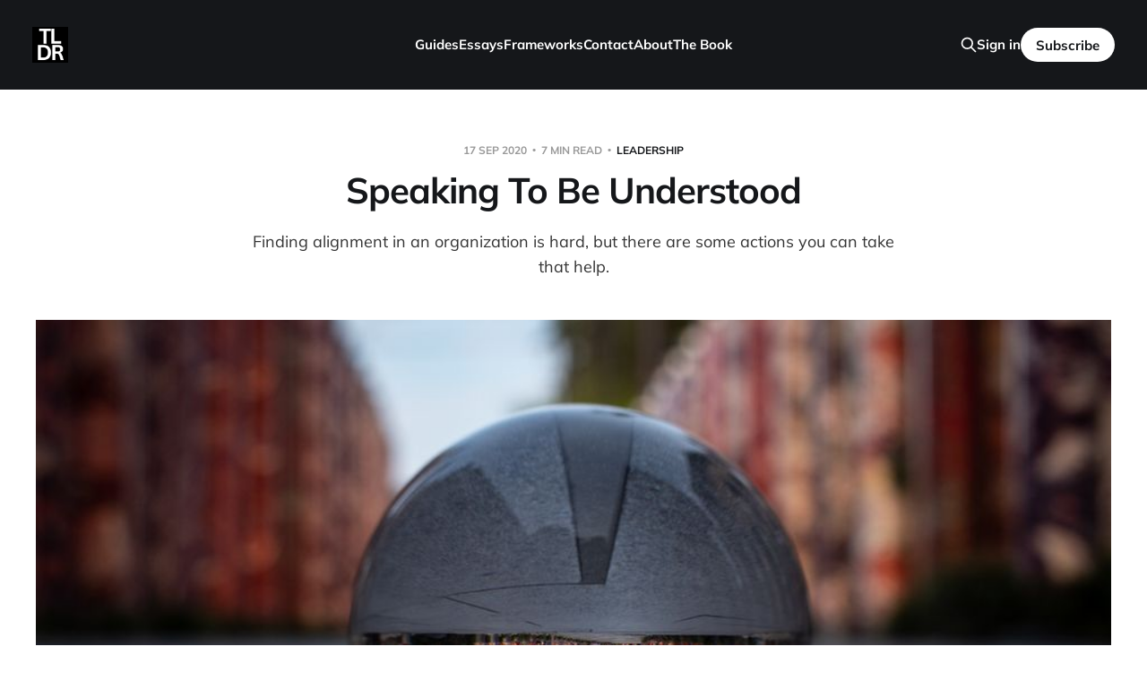

--- FILE ---
content_type: text/html; charset=utf-8
request_url: https://techleadersdeskreference.com/speaking-to-be-understood/
body_size: 10614
content:
<!DOCTYPE html>
<html lang="en">

<head>
    <meta charset="utf-8">
    <meta name="viewport" content="width=device-width, initial-scale=1">
    <title>Speaking To Be Understood</title>

    <link rel="stylesheet" href="https://techleadersdeskreference.com/assets/built/screen.css?v=5c77803642">

    <meta name="description" content="How to ensure that people understand what you are trying to say rather then the words you are saying.">
    <link rel="icon" href="https://techleadersdeskreference.com/content/images/size/w256h256/2025/11/TLDR.png" type="image/png">
    <link rel="canonical" href="https://techleadersdeskreference.com/speaking-to-be-understood/">
    <meta name="referrer" content="no-referrer-when-downgrade">
    
    <meta property="og:site_name" content="Technology Leader&#x27;s Desk Reference">
    <meta property="og:type" content="article">
    <meta property="og:title" content="Speaking To Be Understood">
    <meta property="og:description" content="Finding alignment in an organization is hard, but there are some actions you can take that help.">
    <meta property="og:url" content="https://techleadersdeskreference.com/speaking-to-be-understood/">
    <meta property="og:image" content="https://techleadersdeskreference.com/content/images/size/w1200/2020/09/kaitlin-duffey-l1MOcqruH-o-unsplash.jpg">
    <meta property="article:published_time" content="2020-09-17T21:25:02.000Z">
    <meta property="article:modified_time" content="2025-11-29T05:59:42.000Z">
    <meta property="article:tag" content="Leadership">
    <meta property="article:tag" content="Essay">
    
    <meta property="article:publisher" content="https://www.facebook.com/Technology-Leaders-Desk-Reference-102149461709984">
    <meta name="twitter:card" content="summary_large_image">
    <meta name="twitter:title" content="Speaking To Be Understood">
    <meta name="twitter:description" content="Finding alignment in an organization is hard, but there are some actions you can take that help.">
    <meta name="twitter:url" content="https://techleadersdeskreference.com/speaking-to-be-understood/">
    <meta name="twitter:image" content="https://techleadersdeskreference.com/content/images/size/w1200/2020/09/kaitlin-duffey-l1MOcqruH-o-unsplash.jpg">
    <meta name="twitter:label1" content="Written by">
    <meta name="twitter:data1" content="Eric Merritt">
    <meta name="twitter:label2" content="Filed under">
    <meta name="twitter:data2" content="Leadership, Essay">
    <meta name="twitter:site" content="@TLDRtalk">
    <meta name="twitter:creator" content="@ericbmerritt">
    <meta property="og:image:width" content="1200">
    <meta property="og:image:height" content="675">
    
    <script type="application/ld+json">
{
    "@context": "https://schema.org",
    "@type": "Article",
    "publisher": {
        "@type": "Organization",
        "name": "Technology Leader&#x27;s Desk Reference",
        "url": "https://techleadersdeskreference.com/",
        "logo": {
            "@type": "ImageObject",
            "url": "https://techleadersdeskreference.com/content/images/2025/11/TLDR-1.png",
            "width": 60,
            "height": 60
        }
    },
    "author": {
        "@type": "Person",
        "name": "Eric Merritt",
        "image": {
            "@type": "ImageObject",
            "url": "https://techleadersdeskreference.com/content/images/size/w1200/2025/11/25-09_Merritt-018_1x1-2-2.jpg",
            "width": 1200,
            "height": 1200
        },
        "url": "https://techleadersdeskreference.com/author/eric/",
        "sameAs": [
            "https://x.com/ericbmerritt",
            "https://bsky.app/profile/ericbmerritt.bsky.social"
        ]
    },
    "headline": "Speaking To Be Understood",
    "url": "https://techleadersdeskreference.com/speaking-to-be-understood/",
    "datePublished": "2020-09-17T21:25:02.000Z",
    "dateModified": "2025-11-29T05:59:42.000Z",
    "image": {
        "@type": "ImageObject",
        "url": "https://techleadersdeskreference.com/content/images/size/w1200/2020/09/kaitlin-duffey-l1MOcqruH-o-unsplash.jpg",
        "width": 1200,
        "height": 675
    },
    "keywords": "Leadership, Essay",
    "description": "Finding alignment in an organization is hard, but there are some actions you can take that help.",
    "mainEntityOfPage": "https://techleadersdeskreference.com/speaking-to-be-understood/"
}
    </script>

    <meta name="generator" content="Ghost 6.16">
    <link rel="alternate" type="application/rss+xml" title="Technology Leader&#x27;s Desk Reference" href="https://techleadersdeskreference.com/rss/">
    <script defer src="https://cdn.jsdelivr.net/ghost/portal@~2.58/umd/portal.min.js" data-i18n="true" data-ghost="https://techleadersdeskreference.com/" data-key="ce8069d256bc187eabd2abe3aa" data-api="https://tldr.ghost.io/ghost/api/content/" data-locale="en" crossorigin="anonymous"></script><style id="gh-members-styles">.gh-post-upgrade-cta-content,
.gh-post-upgrade-cta {
    display: flex;
    flex-direction: column;
    align-items: center;
    font-family: -apple-system, BlinkMacSystemFont, 'Segoe UI', Roboto, Oxygen, Ubuntu, Cantarell, 'Open Sans', 'Helvetica Neue', sans-serif;
    text-align: center;
    width: 100%;
    color: #ffffff;
    font-size: 16px;
}

.gh-post-upgrade-cta-content {
    border-radius: 8px;
    padding: 40px 4vw;
}

.gh-post-upgrade-cta h2 {
    color: #ffffff;
    font-size: 28px;
    letter-spacing: -0.2px;
    margin: 0;
    padding: 0;
}

.gh-post-upgrade-cta p {
    margin: 20px 0 0;
    padding: 0;
}

.gh-post-upgrade-cta small {
    font-size: 16px;
    letter-spacing: -0.2px;
}

.gh-post-upgrade-cta a {
    color: #ffffff;
    cursor: pointer;
    font-weight: 500;
    box-shadow: none;
    text-decoration: underline;
}

.gh-post-upgrade-cta a:hover {
    color: #ffffff;
    opacity: 0.8;
    box-shadow: none;
    text-decoration: underline;
}

.gh-post-upgrade-cta a.gh-btn {
    display: block;
    background: #ffffff;
    text-decoration: none;
    margin: 28px 0 0;
    padding: 8px 18px;
    border-radius: 4px;
    font-size: 16px;
    font-weight: 600;
}

.gh-post-upgrade-cta a.gh-btn:hover {
    opacity: 0.92;
}</style>
    <script defer src="https://cdn.jsdelivr.net/ghost/sodo-search@~1.8/umd/sodo-search.min.js" data-key="ce8069d256bc187eabd2abe3aa" data-styles="https://cdn.jsdelivr.net/ghost/sodo-search@~1.8/umd/main.css" data-sodo-search="https://tldr.ghost.io/" data-locale="en" crossorigin="anonymous"></script>
    
    <link href="https://techleadersdeskreference.com/webmentions/receive/" rel="webmention">
    <script defer src="/public/cards.min.js?v=5c77803642"></script>
    <link rel="stylesheet" type="text/css" href="/public/cards.min.css?v=5c77803642">
    <script defer src="/public/member-attribution.min.js?v=5c77803642"></script>
    <script defer src="/public/ghost-stats.min.js?v=5c77803642" data-stringify-payload="false" data-datasource="analytics_events" data-storage="localStorage" data-host="https://techleadersdeskreference.com/.ghost/analytics/api/v1/page_hit"  tb_site_uuid="c8887237-4c97-4e58-a078-9d99d8d647d3" tb_post_uuid="e20d6fe5-9ff3-47c1-b091-752d77b3bdfe" tb_post_type="post" tb_member_uuid="undefined" tb_member_status="undefined"></script><style>:root {--ghost-accent-color: #15171A;}</style>
    <!-- Global site tag (gtag.js) - Google Analytics -->
<script async src="https://www.googletagmanager.com/gtag/js?id=UA-178160997-1"></script>
<script>
  window.dataLayer = window.dataLayer || [];
  function gtag(){dataLayer.push(arguments);}
  gtag('js', new Date());

  gtag('config', 'UA-178160997-1');
</script>
<script>disqus_shortname = 'tech-leaders-desk-reference';</script>
<meta name="google-site-verification" content="63Vtvh4pAJ81aVk94Qb0xUsJ4X7goyq54RrBfMG07dc" />
</head>

<body class="post-template tag-leadership tag-essay is-head-left-logo is-head-brand">
<div class="site">

    <header id="gh-head" class="gh-head gh-outer">
        <div class="gh-head-inner">
            <div class="gh-head-brand">
                <div class="gh-head-brand-wrapper">
                    <a class="gh-head-logo" href="https://techleadersdeskreference.com">
                            <img src="https://techleadersdeskreference.com/content/images/2025/11/TLDR-1.png" alt="Technology Leader&#x27;s Desk Reference">
                    </a>
                </div>
                <button class="gh-search gh-icon-btn" aria-label="Search this site" data-ghost-search><svg xmlns="http://www.w3.org/2000/svg" fill="none" viewBox="0 0 24 24" stroke="currentColor" stroke-width="2" width="20" height="20"><path stroke-linecap="round" stroke-linejoin="round" d="M21 21l-6-6m2-5a7 7 0 11-14 0 7 7 0 0114 0z"></path></svg></button>
                <button class="gh-burger" aria-label="Toggle menu"></button>
            </div>

            <nav class="gh-head-menu">
                <ul class="nav">
    <li class="nav-guides"><a href="https://techleadersdeskreference.com/tag/guide/">Guides</a></li>
    <li class="nav-essays"><a href="https://techleadersdeskreference.com/tag/essay/">Essays</a></li>
    <li class="nav-frameworks"><a href="https://techleadersdeskreference.com/tag/framework/">Frameworks</a></li>
    <li class="nav-contact"><a href="https://techleadersdeskreference.com/contact-us/">Contact</a></li>
    <li class="nav-about"><a href="https://techleadersdeskreference.com/about/">About</a></li>
    <li class="nav-the-book"><a href="https://techleadersdeskreference.com/about-the-book/">The Book</a></li>
</ul>

            </nav>

            <div class="gh-head-actions">
                    <button class="gh-search gh-icon-btn" aria-label="Search this site" data-ghost-search><svg xmlns="http://www.w3.org/2000/svg" fill="none" viewBox="0 0 24 24" stroke="currentColor" stroke-width="2" width="20" height="20"><path stroke-linecap="round" stroke-linejoin="round" d="M21 21l-6-6m2-5a7 7 0 11-14 0 7 7 0 0114 0z"></path></svg></button>
                    <div class="gh-head-members">
                                <a class="gh-head-link" href="#/portal/signin" data-portal="signin">Sign in</a>
                                <a class="gh-head-btn gh-btn gh-primary-btn" href="#/portal/signup" data-portal="signup">Subscribe</a>
                    </div>
            </div>
        </div>
    </header>


    <div class="site-content">
        
<main class="site-main">

        <article class="single post tag-leadership tag-essay">

        <header class="single-header gh-canvas">
            <div class="single-meta">
                <span class="single-meta-item single-meta-date">
                    <time datetime="2020-09-17">
                        17 Sep 2020
                    </time>
                </span>
                <span class="single-meta-item single-meta-length">
                    7 min read
                </span>
                    <span class="single-meta-item single-meta-tag">
                        <a class="post-tag post-tag-leadership" href="/tag/leadership/">Leadership</a>
                    </span>
            </div>

            <h1 class="single-title">Speaking To Be Understood</h1>

                <div class="single-excerpt">
                    Finding alignment in an organization is hard, but there are some actions you can take that help.
                </div>

            <div class="author-name" style="display: none;"><a href="/author/eric/">Eric Merritt</a></div>

                <figure class="single-media kg-width-wide">
                    <img srcset="/content/images/size/w400/2020/09/kaitlin-duffey-l1MOcqruH-o-unsplash.jpg 400w,
/content/images/size/w750/2020/09/kaitlin-duffey-l1MOcqruH-o-unsplash.jpg 750w,
/content/images/size/w960/2020/09/kaitlin-duffey-l1MOcqruH-o-unsplash.jpg 960w,
/content/images/size/w1140/2020/09/kaitlin-duffey-l1MOcqruH-o-unsplash.jpg 1140w" sizes="(min-width: 1023px) 920px, calc(90vw)" src="/content/images/size/w960/2020/09/kaitlin-duffey-l1MOcqruH-o-unsplash.jpg" alt="Speaking To Be Understood">
                </figure>
        </header>

    <div class="single-content gh-content gh-canvas">
        <p>My family and I live in a split-level, sort of three-and-a-half-floor home. My wife and I have our bedroom on the lowest level, the kitchen, the living room, dining room, etc., are on the second level, and the kids' rooms on the third level over the garage. Our kids are very early risers, and my wife tends to take the brunt of that during the week. Now, breakfast time tends towards the chaotic; the kids are talking, arguing, and playing with each other while we are cooking and generally trying to keep things from devolving. It's an excellent experience to have with the kids but stressful to do all the time. On a particular Saturday, I thought I would catch the kids before they came downstairs and get through breakfast while letting my wife sleep. My earliest rising middle child came downstairs first.</p><p>Together we made the bottle for my littlest, got her up, dressed, and moving. I put breakfast together and got them fed. As we were finishing up, my wife came upstairs. She woke up our oldest and got her moving. When they came downstairs, I could immediately see that she was disappointed in something, but I had no clue what it was. So I asked her. She thought I would have laid out breakfast for my oldest and had it ready when they came down. I didn't. While I had the individual items ready, it had not occurred to me to put them on a plate and have it laid out. What my wife expected hadn't occurred to me, and she hadn't communicated what she expected to me. It was no big deal. I laid out the food we moved on. However, unpacking this experience proved enlightening. When we talked about it later, I found out that one of the most challenging and stressful times of the day is breakfast. Not having to do breakfast at all is something that my wife looks forward to all week. When she came downstairs and saw that breakfast wasn't ready for our oldest, the joy in being able to skip a challenging portion of her day just collapsed. I didn't have that context, didn't understand it, and if I did have that context, I would have made sure she didn't have to experience that.</p><p>We suffered from a lack of alignment that we didn't discover until it was too late to solve the problem.</p><h2 id="alignment-is-a-solvable-problem">Alignment is a Solvable Problem</h2><p>By default, we are mostly not aligned. Each of us builds a mental model of the world in our heads. We base that mental model on our experiences over our lifetime. Our model of how the universe works shifts and adapts to take in new experiences as they happen. Because no two people have the same experience, no two people have the same mental model. That mental model shapes and drives our response to the world. There is no fundamental reality. There is only our perception of that reality, as shaped by our mental model. Expecting someone to 'just understand reality' or 'just do what is right' doesn't make any sense. What you are asking them to do is to 'just understand your reality' or 'just do what you think is the right thing.'  Humans have not evolved to read minds, so you aren't likely to get what you want. That expectation leads to conflict. Inside organizations, that leads to building the wrong thing, missing deadlines, mis-hires, etc.</p><figure class="kg-card kg-image-card kg-card-hascaption"><img src="https://techleadersdeskreference.com/content/images/2020/09/shane-rounce-DNkoNXQti3c-unsplash.jpg" class="kg-image" alt="Group of hands on a tree" loading="lazy" width="2000" height="3020" srcset="https://techleadersdeskreference.com/content/images/size/w600/2020/09/shane-rounce-DNkoNXQti3c-unsplash.jpg 600w, https://techleadersdeskreference.com/content/images/size/w1000/2020/09/shane-rounce-DNkoNXQti3c-unsplash.jpg 1000w, https://techleadersdeskreference.com/content/images/size/w1600/2020/09/shane-rounce-DNkoNXQti3c-unsplash.jpg 1600w, https://techleadersdeskreference.com/content/images/size/w2400/2020/09/shane-rounce-DNkoNXQti3c-unsplash.jpg 2400w" sizes="(min-width: 720px) 720px"><figcaption><span style="white-space: pre-wrap;">Image credits: Shane Rounce</span></figcaption></figure><p>If we are all making decisions using different models of the universe, how can we ever align? The answer to that is to build shared experiences. Over time, those shared experiences will inform the model in everyone's head, such that people begin to align on expectations. A great example of this is Amazon's culture of writing. One-pagers, six-pagers, product announcements as part of the pitch deck, etc. Everyone who works for or has worked for Amazon defaults to doing those things when kicking off a new project. Amazon has done a stellar job of defining an experience that helps a group of people build a mental model that mostly aligns.</p><h3 id="fostering-shared-experiences-to-drive-alignment">Fostering Shared Experiences to Drive Alignment</h3><p>There are two ways to foster that shared mental model. The first is to look for people who share similar experiences with the group. Suppose you have a team or organization made up primarily of people from startups and scaling organizations, and you hire someone whose background is mainly from a large company. That person will be at a disadvantage because their mental model of how things work will not align with the organization. They will get a lot of things wrong before they have enough experience to align their model. The inverse of that is also true. If you put someone whose background is entirely in startups into a larger, more staid organization, they will get a lot of things wrong before they start getting it right.</p><p>Hiring for shared experience can be an effective way to get started. Unfortunately, hiring for shared experience results in something akin to a monoculture in agriculture. You end up with an organization that is brittle and susceptible to disease because there is just not enough variety of thought.  That person whose experience is with big companies may be bringing something to the table that your organization needs, and you want them to be successful.</p><p>An alternative approach is to embrace those differences that exist and adjust your management style to address them and foster new shared experiences. The simplest place to start is in the 'asks' you make from your organization. You completely control those asks and can shape the experience around them. When you make asks, apply these simple rules.</p><ol><li>Write down your asks.</li><li>Present your written asks.</li><li>Give your audience time to understand your ask.</li></ol><h3 id="write-down-your-asks">Write Down Your Asks</h3><p>If you can't describe it in writing, I guarantee that you won't be able to explain it in a way that your audience understands. Too often, you have a nebulous idea of what you want and haven't given it enough thought to make it concrete. No one can win a race that doesn't have a finish line. If you ask someone to haul a load to Chicago, without specifying that you want it delivered to the corner of Division and Western, don't be surprised when they deliver it to the Board of Trade building. The fault is not theirs. The responsibility is yours. In not telling them exactly what you wanted, you failed to define a solvable task. It's not their fault that they didn't solve it.</p><p>Think through your asks before you make them to your organization. Write them down, and define metrics to measure their success.</p><h3 id="present-your-written-asks">Present your written asks</h3><p>When you present your ask to your audience, they won't get it first, even if they say they do. You assume that the audience understands what you are asking. Often, they understand the words but interpret the intent in a way different from you. You are saying one thing, and they hear another. Your audience is interpreting your words through their mental model, and the more your mental models differ, the larger the gap between what you ask for and what they deliver.</p><p>To overcome this, take feedback and ask questions. Ask. A LOT. Of questions. They are bringing their mental models to the conversation. Ask them questions to figure out where, how, and why their models differ from yours. Use what you learn to tailor the ask and improve your mental model.</p><h3 id="give-your-audience-time-to-understand-your-ask">Give your audience time to understand your ask</h3><p>Mental models take time and iteration to shift. You will not make an ask one day and have your entire organization on board and delivering the next. You are going to make that ask, then talk about it, then talk about some more. Then you are going to make another, and another. With each ask, your experience and your audience's experience will unify and align. You must be intentional about it.</p><h2 id="an-intentional-approach">An Intentional Approach</h2><p>Try to understand how the members of your organization think and how their mental model works. Probe with questions, make a hypothesis, and test those hypotheses. Intentionally build a model of each individual in your organization. If your organization is too large to have a detailed model of each individual, model your directs, then model their supervisors in aggregate. That will help tailor your communication to the members of your organization. You will be better able to help them understand what you are saying.</p><p>Build that model explicitly. Start with your first contact, think through their background and experience, and build a model in your mind of how they think. Do this intentionally, through every interaction, refine and adjust your model. It helps to take notes and write out your thoughts, but be explicit in your model building.</p><h3 id="where-appropriate-brain-dump">Where Appropriate, Brain Dump</h3><p>The history and experience that inform your mental model are unique to you. Sharing that history helps your audience align their model with yours. When you are talking through an ask, tell stories. Talk about which of your experiences is driving you to make that ask. Become a storyteller, one with a particular focus. Focus on communicating the inputs that have shaped your model. The places you can do this are somewhat limited. They are generally limited to private one-on-one conversations, usually with your direct reports, but could be others. When you start doing this, you enter the beautiful world of <strong>Mentorship</strong>. You should be mentoring your directs, teaching them what they need, building shared experiences, and doing the meta-analysis on those shared experiences. That will give them a leg up on delivering things that are important for the organization. Your breadth of experience is more extensive than theirs, and that makes your model more robust. Mentoring the members of your organization in this way is going to help them make better decisions faster. That's going to help them grow stronger more quickly, which is good for both of you.</p><h2 id="finally">Finally</h2><p>You are responsible for finding the right way to communicate with your organization so that they understand what is needed and how to deliver it. Understand that your audience's mental models are different and adapt your communication style to address those differences and drive alignment.</p>
    </div>

    <div class="gh-canvas">
    <footer class="single-footer">

        <div class="single-footer-left">
        </div>

        <div class="single-footer-middle">
            <div class="single-footer-top">
                <h3 class="single-footer-title">Published by:</h3>
                <div class="author-list">
                        <div class="author-image-placeholder u-placeholder square">
                            <a href="/author/eric/" title="Eric Merritt">
                                    <img class="author-image u-object-fit" src="/content/images/size/w150/2025/11/25-09_Merritt-018_1x1-2-2.jpg" alt="Eric Merritt" loading="lazy">
                            </a>
                        </div>
                </div>
            </div>
        </div>

        <div class="single-footer-right">
            <div class="navigation navigation-next">
                <a class="navigation-link" href="/the-economy-of-political-capital/" aria-label="Next post">
                    <span class="navigation-icon"><svg class="icon" xmlns="http://www.w3.org/2000/svg" viewBox="0 0 32 32">
    <path d="M5.333 14.667v2.667h16L14 24.667l1.893 1.893L26.453 16 15.893 5.44 14 7.333l7.333 7.333h-16z"></path>
</svg></span>
                </a>
            </div>
        </div>

    </footer>
    </div>

</article>
            <section class="related-wrapper gh-canvas">
        <h3 class="related-title">You might also like...</h3>
        <div class="post-feed related-feed">
                <article class="feed post" data-month="January 2026">

    <div class="feed-calendar">
        <div class="feed-calendar-day">
            12
        </div>
        <div class="feed-calendar-month">
            Jan
        </div>
    </div>

        <div class="feed-image u-placeholder rectangle">
                <img
                    class="u-object-fit"
                    srcset="https://images.unsplash.com/photo-1548077880-656c402b344e?crop&#x3D;entropy&amp;cs&#x3D;tinysrgb&amp;fit&#x3D;max&amp;fm&#x3D;jpg&amp;ixid&#x3D;M3wxMTc3M3wwfDF8c2VhcmNofDF8fGp1bmlvcnxlbnwwfHx8fDE3NjU3MzIwNTB8MA&amp;ixlib&#x3D;rb-4.1.0&amp;q&#x3D;80&amp;w&#x3D;400 400w,
https://images.unsplash.com/photo-1548077880-656c402b344e?crop&#x3D;entropy&amp;cs&#x3D;tinysrgb&amp;fit&#x3D;max&amp;fm&#x3D;jpg&amp;ixid&#x3D;M3wxMTc3M3wwfDF8c2VhcmNofDF8fGp1bmlvcnxlbnwwfHx8fDE3NjU3MzIwNTB8MA&amp;ixlib&#x3D;rb-4.1.0&amp;q&#x3D;80&amp;w&#x3D;750 750w,
https://images.unsplash.com/photo-1548077880-656c402b344e?crop&#x3D;entropy&amp;cs&#x3D;tinysrgb&amp;fit&#x3D;max&amp;fm&#x3D;jpg&amp;ixid&#x3D;M3wxMTc3M3wwfDF8c2VhcmNofDF8fGp1bmlvcnxlbnwwfHx8fDE3NjU3MzIwNTB8MA&amp;ixlib&#x3D;rb-4.1.0&amp;q&#x3D;80&amp;w&#x3D;960 960w,
https://images.unsplash.com/photo-1548077880-656c402b344e?crop&#x3D;entropy&amp;cs&#x3D;tinysrgb&amp;fit&#x3D;max&amp;fm&#x3D;jpg&amp;ixid&#x3D;M3wxMTc3M3wwfDF8c2VhcmNofDF8fGp1bmlvcnxlbnwwfHx8fDE3NjU3MzIwNTB8MA&amp;ixlib&#x3D;rb-4.1.0&amp;q&#x3D;80&amp;w&#x3D;1140 1140w"
                    sizes="(min-width: 576px) 160px, 90vw"
                    src="https://images.unsplash.com/photo-1548077880-656c402b344e?crop&#x3D;entropy&amp;cs&#x3D;tinysrgb&amp;fit&#x3D;max&amp;fm&#x3D;jpg&amp;ixid&#x3D;M3wxMTc3M3wwfDF8c2VhcmNofDF8fGp1bmlvcnxlbnwwfHx8fDE3NjU3MzIwNTB8MA&amp;ixlib&#x3D;rb-4.1.0&amp;q&#x3D;80&amp;w&#x3D;750"
                    alt="The Junior Engineer Paradox"
                    loading="lazy"
                >
        </div>

    <div class="feed-wrapper">
        <h2 class="feed-title">The Junior Engineer Paradox</h2>
            <div class="feed-excerpt">Engineering capability was earned through friction. You wrestled with syntax. You paged at 2 a.m. You learned why certain patterns were bad because you lived inside their failure modes. That friction is gone. But the struggle isn&#39;t. It&#39;s simply moving up the stack.</div>
        <div class="feed-right">
            <time class="feed-date" datetime="2026-01-12">
                12 Jan 2026
            </time>
            <div class="feed-visibility feed-visibility-public">
                <svg class="icon" xmlns="http://www.w3.org/2000/svg" viewBox="0 0 32 32">
    <path d="M16 23.027L24.24 28l-2.187-9.373 7.28-6.307-9.587-.827-3.747-8.827-3.747 8.827-9.587.827 7.267 6.307L7.759 28l8.24-4.973z"></path>
</svg>            </div>
                <div class="feed-length">
                    3 min read
                </div>
            <div class="feed-icon">
                <svg class="icon" xmlns="http://www.w3.org/2000/svg" viewBox="0 0 32 32">
    <path d="M11.453 22.107L17.56 16l-6.107-6.12L13.333 8l8 8-8 8-1.88-1.893z"></path>
</svg>            </div>
        </div>
    </div>

    <a class="u-permalink" href="/the-junior-engineer-paradox/" aria-label="The Junior Engineer Paradox"></a>

</article>                <article class="feed post" data-month="January 2026">

    <div class="feed-calendar">
        <div class="feed-calendar-day">
            05
        </div>
        <div class="feed-calendar-month">
            Jan
        </div>
    </div>

        <div class="feed-image u-placeholder rectangle">
                <img
                    class="u-object-fit"
                    srcset="https://images.unsplash.com/photo-1601125611205-9a5e6f292abf?crop&#x3D;entropy&amp;cs&#x3D;tinysrgb&amp;fit&#x3D;max&amp;fm&#x3D;jpg&amp;ixid&#x3D;M3wxMTc3M3wwfDF8c2VhcmNofDN8fE5lZWRsZXxlbnwwfHx8fDE3NjY2MjcxMTJ8MA&amp;ixlib&#x3D;rb-4.1.0&amp;q&#x3D;80&amp;w&#x3D;400 400w,
https://images.unsplash.com/photo-1601125611205-9a5e6f292abf?crop&#x3D;entropy&amp;cs&#x3D;tinysrgb&amp;fit&#x3D;max&amp;fm&#x3D;jpg&amp;ixid&#x3D;M3wxMTc3M3wwfDF8c2VhcmNofDN8fE5lZWRsZXxlbnwwfHx8fDE3NjY2MjcxMTJ8MA&amp;ixlib&#x3D;rb-4.1.0&amp;q&#x3D;80&amp;w&#x3D;750 750w,
https://images.unsplash.com/photo-1601125611205-9a5e6f292abf?crop&#x3D;entropy&amp;cs&#x3D;tinysrgb&amp;fit&#x3D;max&amp;fm&#x3D;jpg&amp;ixid&#x3D;M3wxMTc3M3wwfDF8c2VhcmNofDN8fE5lZWRsZXxlbnwwfHx8fDE3NjY2MjcxMTJ8MA&amp;ixlib&#x3D;rb-4.1.0&amp;q&#x3D;80&amp;w&#x3D;960 960w,
https://images.unsplash.com/photo-1601125611205-9a5e6f292abf?crop&#x3D;entropy&amp;cs&#x3D;tinysrgb&amp;fit&#x3D;max&amp;fm&#x3D;jpg&amp;ixid&#x3D;M3wxMTc3M3wwfDF8c2VhcmNofDN8fE5lZWRsZXxlbnwwfHx8fDE3NjY2MjcxMTJ8MA&amp;ixlib&#x3D;rb-4.1.0&amp;q&#x3D;80&amp;w&#x3D;1140 1140w"
                    sizes="(min-width: 576px) 160px, 90vw"
                    src="https://images.unsplash.com/photo-1601125611205-9a5e6f292abf?crop&#x3D;entropy&amp;cs&#x3D;tinysrgb&amp;fit&#x3D;max&amp;fm&#x3D;jpg&amp;ixid&#x3D;M3wxMTc3M3wwfDF8c2VhcmNofDN8fE5lZWRsZXxlbnwwfHx8fDE3NjY2MjcxMTJ8MA&amp;ixlib&#x3D;rb-4.1.0&amp;q&#x3D;80&amp;w&#x3D;750"
                    alt="What AI-Powered Development Requires from Leadership"
                    loading="lazy"
                >
        </div>

    <div class="feed-wrapper">
        <h2 class="feed-title">What AI-Powered Development Requires from Leadership</h2>
            <div class="feed-excerpt">In the agentic era, execution is cheap but decision latency kills velocity. The solution isn&#39;t more coordination—it&#39;s architectural strategy with enough logic density that engineers can make good calls independently. Duplication beats meetings. Build the framework before you unleash the agents.</div>
        <div class="feed-right">
            <time class="feed-date" datetime="2026-01-05">
                05 Jan 2026
            </time>
            <div class="feed-visibility feed-visibility-public">
                <svg class="icon" xmlns="http://www.w3.org/2000/svg" viewBox="0 0 32 32">
    <path d="M16 23.027L24.24 28l-2.187-9.373 7.28-6.307-9.587-.827-3.747-8.827-3.747 8.827-9.587.827 7.267 6.307L7.759 28l8.24-4.973z"></path>
</svg>            </div>
                <div class="feed-length">
                    8 min read
                </div>
            <div class="feed-icon">
                <svg class="icon" xmlns="http://www.w3.org/2000/svg" viewBox="0 0 32 32">
    <path d="M11.453 22.107L17.56 16l-6.107-6.12L13.333 8l8 8-8 8-1.88-1.893z"></path>
</svg>            </div>
        </div>
    </div>

    <a class="u-permalink" href="/what-ai-powered-development-requires-from-leadership/" aria-label="What AI-Powered Development Requires from Leadership"></a>

</article>                <article class="feed post featured" data-month="December 2025">

    <div class="feed-calendar">
        <div class="feed-calendar-day">
            29
        </div>
        <div class="feed-calendar-month">
            Dec
        </div>
    </div>

        <div class="feed-image u-placeholder rectangle">
                <img
                    class="u-object-fit"
                    srcset="https://images.unsplash.com/photo-1571939831265-d710665a1ea0?crop&#x3D;entropy&amp;cs&#x3D;tinysrgb&amp;fit&#x3D;max&amp;fm&#x3D;jpg&amp;ixid&#x3D;M3wxMTc3M3wwfDF8c2VhcmNofDM5fHxDb3Vuc2VsfGVufDB8fHx8MTc2NjY0NjA2N3ww&amp;ixlib&#x3D;rb-4.1.0&amp;q&#x3D;80&amp;w&#x3D;400 400w,
https://images.unsplash.com/photo-1571939831265-d710665a1ea0?crop&#x3D;entropy&amp;cs&#x3D;tinysrgb&amp;fit&#x3D;max&amp;fm&#x3D;jpg&amp;ixid&#x3D;M3wxMTc3M3wwfDF8c2VhcmNofDM5fHxDb3Vuc2VsfGVufDB8fHx8MTc2NjY0NjA2N3ww&amp;ixlib&#x3D;rb-4.1.0&amp;q&#x3D;80&amp;w&#x3D;750 750w,
https://images.unsplash.com/photo-1571939831265-d710665a1ea0?crop&#x3D;entropy&amp;cs&#x3D;tinysrgb&amp;fit&#x3D;max&amp;fm&#x3D;jpg&amp;ixid&#x3D;M3wxMTc3M3wwfDF8c2VhcmNofDM5fHxDb3Vuc2VsfGVufDB8fHx8MTc2NjY0NjA2N3ww&amp;ixlib&#x3D;rb-4.1.0&amp;q&#x3D;80&amp;w&#x3D;960 960w,
https://images.unsplash.com/photo-1571939831265-d710665a1ea0?crop&#x3D;entropy&amp;cs&#x3D;tinysrgb&amp;fit&#x3D;max&amp;fm&#x3D;jpg&amp;ixid&#x3D;M3wxMTc3M3wwfDF8c2VhcmNofDM5fHxDb3Vuc2VsfGVufDB8fHx8MTc2NjY0NjA2N3ww&amp;ixlib&#x3D;rb-4.1.0&amp;q&#x3D;80&amp;w&#x3D;1140 1140w"
                    sizes="(min-width: 576px) 160px, 90vw"
                    src="https://images.unsplash.com/photo-1571939831265-d710665a1ea0?crop&#x3D;entropy&amp;cs&#x3D;tinysrgb&amp;fit&#x3D;max&amp;fm&#x3D;jpg&amp;ixid&#x3D;M3wxMTc3M3wwfDF8c2VhcmNofDM5fHxDb3Vuc2VsfGVufDB8fHx8MTc2NjY0NjA2N3ww&amp;ixlib&#x3D;rb-4.1.0&amp;q&#x3D;80&amp;w&#x3D;750"
                    alt="GenAI Product Doctrine: Products of Counsel"
                    loading="lazy"
                >
        </div>

    <div class="feed-wrapper">
        <h2 class="feed-title">GenAI Product Doctrine: Products of Counsel</h2>
            <div class="feed-excerpt">Products of Counsel advise humans toward outcomes, not just answers. The moat isn&#39;t chat UI or data access—it&#39;s accumulated user context, domain judgment, and encoded expertise. Sycophancy and false confidence kill trust. Win by being worth believing, not by being liked.</div>
        <div class="feed-right">
            <time class="feed-date" datetime="2025-12-29">
                29 Dec 2025
            </time>
            <div class="feed-visibility feed-visibility-public">
                <svg class="icon" xmlns="http://www.w3.org/2000/svg" viewBox="0 0 32 32">
    <path d="M16 23.027L24.24 28l-2.187-9.373 7.28-6.307-9.587-.827-3.747-8.827-3.747 8.827-9.587.827 7.267 6.307L7.759 28l8.24-4.973z"></path>
</svg>            </div>
                <div class="feed-length">
                    5 min read
                </div>
            <div class="feed-icon">
                <svg class="icon" xmlns="http://www.w3.org/2000/svg" viewBox="0 0 32 32">
    <path d="M11.453 22.107L17.56 16l-6.107-6.12L13.333 8l8 8-8 8-1.88-1.893z"></path>
</svg>            </div>
        </div>
    </div>

    <a class="u-permalink" href="/genai-product-doctrine-products-of-counsel/" aria-label="GenAI Product Doctrine: Products of Counsel"></a>

</article>                <article class="feed post" data-month="December 2025">

    <div class="feed-calendar">
        <div class="feed-calendar-day">
            22
        </div>
        <div class="feed-calendar-month">
            Dec
        </div>
    </div>

        <div class="feed-image u-placeholder rectangle">
                <img
                    class="u-object-fit"
                    srcset="https://images.unsplash.com/photo-1764113697577-b5899b9a339d?crop&#x3D;entropy&amp;cs&#x3D;tinysrgb&amp;fit&#x3D;max&amp;fm&#x3D;jpg&amp;ixid&#x3D;M3wxMTc3M3wwfDF8c2VhcmNofDc5fHxqdWRnZXxlbnwwfHx8fDE3NjYzMzMwMjF8MA&amp;ixlib&#x3D;rb-4.1.0&amp;q&#x3D;80&amp;w&#x3D;400 400w,
https://images.unsplash.com/photo-1764113697577-b5899b9a339d?crop&#x3D;entropy&amp;cs&#x3D;tinysrgb&amp;fit&#x3D;max&amp;fm&#x3D;jpg&amp;ixid&#x3D;M3wxMTc3M3wwfDF8c2VhcmNofDc5fHxqdWRnZXxlbnwwfHx8fDE3NjYzMzMwMjF8MA&amp;ixlib&#x3D;rb-4.1.0&amp;q&#x3D;80&amp;w&#x3D;750 750w,
https://images.unsplash.com/photo-1764113697577-b5899b9a339d?crop&#x3D;entropy&amp;cs&#x3D;tinysrgb&amp;fit&#x3D;max&amp;fm&#x3D;jpg&amp;ixid&#x3D;M3wxMTc3M3wwfDF8c2VhcmNofDc5fHxqdWRnZXxlbnwwfHx8fDE3NjYzMzMwMjF8MA&amp;ixlib&#x3D;rb-4.1.0&amp;q&#x3D;80&amp;w&#x3D;960 960w,
https://images.unsplash.com/photo-1764113697577-b5899b9a339d?crop&#x3D;entropy&amp;cs&#x3D;tinysrgb&amp;fit&#x3D;max&amp;fm&#x3D;jpg&amp;ixid&#x3D;M3wxMTc3M3wwfDF8c2VhcmNofDc5fHxqdWRnZXxlbnwwfHx8fDE3NjYzMzMwMjF8MA&amp;ixlib&#x3D;rb-4.1.0&amp;q&#x3D;80&amp;w&#x3D;1140 1140w"
                    sizes="(min-width: 576px) 160px, 90vw"
                    src="https://images.unsplash.com/photo-1764113697577-b5899b9a339d?crop&#x3D;entropy&amp;cs&#x3D;tinysrgb&amp;fit&#x3D;max&amp;fm&#x3D;jpg&amp;ixid&#x3D;M3wxMTc3M3wwfDF8c2VhcmNofDc5fHxqdWRnZXxlbnwwfHx8fDE3NjYzMzMwMjF8MA&amp;ixlib&#x3D;rb-4.1.0&amp;q&#x3D;80&amp;w&#x3D;750"
                    alt="GenAI Product Doctrine: Products of Judgement"
                    loading="lazy"
                >
        </div>

    <div class="feed-wrapper">
        <h2 class="feed-title">GenAI Product Doctrine: Products of Judgement</h2>
            <div class="feed-excerpt">Products of Judgment feed Products of Consequence. If your output is derived, not retrieved, the doctrine applies: confidence as first-class output, structured uncertainty, reasoning legible enough to investigate. Agents can&#39;t muddle. Make your signal good enough to act on.</div>
        <div class="feed-right">
            <time class="feed-date" datetime="2025-12-22">
                22 Dec 2025
            </time>
            <div class="feed-visibility feed-visibility-public">
                <svg class="icon" xmlns="http://www.w3.org/2000/svg" viewBox="0 0 32 32">
    <path d="M16 23.027L24.24 28l-2.187-9.373 7.28-6.307-9.587-.827-3.747-8.827-3.747 8.827-9.587.827 7.267 6.307L7.759 28l8.24-4.973z"></path>
</svg>            </div>
                <div class="feed-length">
                    8 min read
                </div>
            <div class="feed-icon">
                <svg class="icon" xmlns="http://www.w3.org/2000/svg" viewBox="0 0 32 32">
    <path d="M11.453 22.107L17.56 16l-6.107-6.12L13.333 8l8 8-8 8-1.88-1.893z"></path>
</svg>            </div>
        </div>
    </div>

    <a class="u-permalink" href="/genai-product-doctrine-products-of-judgement/" aria-label="GenAI Product Doctrine: Products of Judgement"></a>

</article>                <article class="feed post featured" data-month="December 2025">

    <div class="feed-calendar">
        <div class="feed-calendar-day">
            15
        </div>
        <div class="feed-calendar-month">
            Dec
        </div>
    </div>

        <div class="feed-image u-placeholder rectangle">
                <img
                    class="u-object-fit"
                    srcset="https://images.unsplash.com/photo-1662994314076-68a7573a1e23?crop&#x3D;entropy&amp;cs&#x3D;tinysrgb&amp;fit&#x3D;max&amp;fm&#x3D;jpg&amp;ixid&#x3D;M3wxMTc3M3wwfDF8c2VhcmNofDF8fHRob3RofGVufDB8fHx8MTc2NTcyNzI5N3ww&amp;ixlib&#x3D;rb-4.1.0&amp;q&#x3D;80&amp;w&#x3D;400 400w,
https://images.unsplash.com/photo-1662994314076-68a7573a1e23?crop&#x3D;entropy&amp;cs&#x3D;tinysrgb&amp;fit&#x3D;max&amp;fm&#x3D;jpg&amp;ixid&#x3D;M3wxMTc3M3wwfDF8c2VhcmNofDF8fHRob3RofGVufDB8fHx8MTc2NTcyNzI5N3ww&amp;ixlib&#x3D;rb-4.1.0&amp;q&#x3D;80&amp;w&#x3D;750 750w,
https://images.unsplash.com/photo-1662994314076-68a7573a1e23?crop&#x3D;entropy&amp;cs&#x3D;tinysrgb&amp;fit&#x3D;max&amp;fm&#x3D;jpg&amp;ixid&#x3D;M3wxMTc3M3wwfDF8c2VhcmNofDF8fHRob3RofGVufDB8fHx8MTc2NTcyNzI5N3ww&amp;ixlib&#x3D;rb-4.1.0&amp;q&#x3D;80&amp;w&#x3D;960 960w,
https://images.unsplash.com/photo-1662994314076-68a7573a1e23?crop&#x3D;entropy&amp;cs&#x3D;tinysrgb&amp;fit&#x3D;max&amp;fm&#x3D;jpg&amp;ixid&#x3D;M3wxMTc3M3wwfDF8c2VhcmNofDF8fHRob3RofGVufDB8fHx8MTc2NTcyNzI5N3ww&amp;ixlib&#x3D;rb-4.1.0&amp;q&#x3D;80&amp;w&#x3D;1140 1140w"
                    sizes="(min-width: 576px) 160px, 90vw"
                    src="https://images.unsplash.com/photo-1662994314076-68a7573a1e23?crop&#x3D;entropy&amp;cs&#x3D;tinysrgb&amp;fit&#x3D;max&amp;fm&#x3D;jpg&amp;ixid&#x3D;M3wxMTc3M3wwfDF8c2VhcmNofDF8fHRob3RofGVufDB8fHx8MTc2NTcyNzI5N3ww&amp;ixlib&#x3D;rb-4.1.0&amp;q&#x3D;80&amp;w&#x3D;750"
                    alt="The Dawning of the Age of the Arbiter"
                    loading="lazy"
                >
        </div>

    <div class="feed-wrapper">
        <h2 class="feed-title">The Dawning of the Age of the Arbiter</h2>
            <div class="feed-excerpt">Organizational distance, layers between intent and execution, drove specialization for decades. AI agents collapse that distance, letting one engineer direct many without translation loss. The human role shifts from doer to arbiter: steering, judging, staying close to the craft.</div>
        <div class="feed-right">
            <time class="feed-date" datetime="2025-12-15">
                15 Dec 2025
            </time>
            <div class="feed-visibility feed-visibility-public">
                <svg class="icon" xmlns="http://www.w3.org/2000/svg" viewBox="0 0 32 32">
    <path d="M16 23.027L24.24 28l-2.187-9.373 7.28-6.307-9.587-.827-3.747-8.827-3.747 8.827-9.587.827 7.267 6.307L7.759 28l8.24-4.973z"></path>
</svg>            </div>
                <div class="feed-length">
                    5 min read
                </div>
            <div class="feed-icon">
                <svg class="icon" xmlns="http://www.w3.org/2000/svg" viewBox="0 0 32 32">
    <path d="M11.453 22.107L17.56 16l-6.107-6.12L13.333 8l8 8-8 8-1.88-1.893z"></path>
</svg>            </div>
        </div>
    </div>

    <a class="u-permalink" href="/the-dawning-of-the-age-of-the-arbiter/" aria-label="The Dawning of the Age of the Arbiter"></a>

</article>        </div>
    </section>

        
</main>
    </div>

    <footer class="gh-foot no-menu gh-outer">
        <div class="gh-foot-inner gh-inner">
            <div class="gh-copyright">
                Technology Leader&#x27;s Desk Reference © 2026
            </div>
            <div class="gh-powered-by">
                <a href="https://ghost.org/" target="_blank" rel="noopener">Powered by Ghost</a>
            </div>
        </div>
    </footer>

</div>

    <div class="pswp" tabindex="-1" role="dialog" aria-hidden="true">
    <div class="pswp__bg"></div>

    <div class="pswp__scroll-wrap">
        <div class="pswp__container">
            <div class="pswp__item"></div>
            <div class="pswp__item"></div>
            <div class="pswp__item"></div>
        </div>

        <div class="pswp__ui pswp__ui--hidden">
            <div class="pswp__top-bar">
                <div class="pswp__counter"></div>

                <button class="pswp__button pswp__button--close" title="Close (Esc)"></button>
                <button class="pswp__button pswp__button--share" title="Share"></button>
                <button class="pswp__button pswp__button--fs" title="Toggle fullscreen"></button>
                <button class="pswp__button pswp__button--zoom" title="Zoom in/out"></button>

                <div class="pswp__preloader">
                    <div class="pswp__preloader__icn">
                        <div class="pswp__preloader__cut">
                            <div class="pswp__preloader__donut"></div>
                        </div>
                    </div>
                </div>
            </div>

            <div class="pswp__share-modal pswp__share-modal--hidden pswp__single-tap">
                <div class="pswp__share-tooltip"></div>
            </div>

            <button class="pswp__button pswp__button--arrow--left" title="Previous (arrow left)"></button>
            <button class="pswp__button pswp__button--arrow--right" title="Next (arrow right)"></button>

            <div class="pswp__caption">
                <div class="pswp__caption__center"></div>
            </div>
        </div>
    </div>
</div>
<script>
    if (document.body.classList.contains('with-full-cover') && (/Android|webOS|iPhone|iPad|iPod|BlackBerry/i.test(navigator.platform))) {
        document.getElementsByClassName('cover')[0].style.height = window.innerHeight + 'px';
    }
</script>

<script src="https://techleadersdeskreference.com/assets/built/main.min.js?v=5c77803642"></script>



</body>
</html>